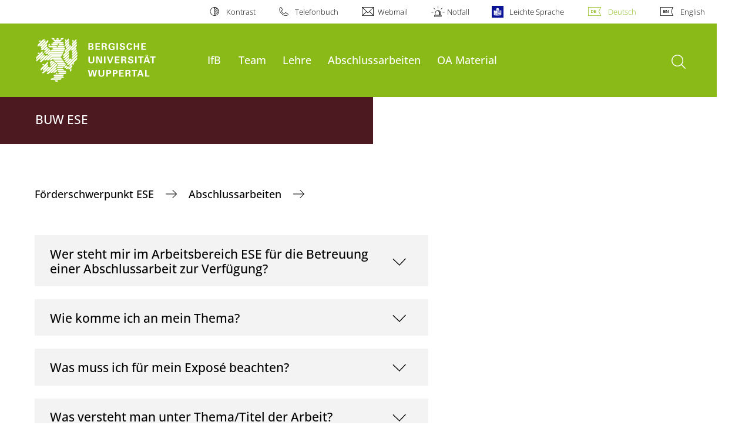

--- FILE ---
content_type: text/html; charset=utf-8
request_url: https://rwes.uni-wuppertal.de/de/allgemeine-infos/
body_size: 12863
content:
<!DOCTYPE html>
<html lang="de">
<head>

<meta charset="utf-8">
<!-- 
	**************************************************************************************************************
	*                                                                                                            *
	*    @@@@@@@@@   @@   @@@@         @@@@         Diese Webseite wird vom Zentrum für Informations-            *
	*          @@   @@   @@  @@       @@  @@        und Medienverarbeitung "ZIM" der BU Wuppertal betreut.       *
	*         @@   @@   ,@'  '@,     ,@'  '@,                                                                    *
	*        @@   @@    @@    @@     @@    @@       Bei technischen Problemen wenden Sie sich bitte an die       *
	*       @@   @@    ,@'    '@,   ,@'    '@,      Benutzer*innenberatung                                       *
	*      @@   @@     @@      @@   @@      @@      Tel.:   +49 202 439 3295                                     *
	*     @@          ,@'      '@, ,@'      '@,     E-Mail: cms@uni-wuppertal.de                                 *
	*    @@@@@@@@@@@@@@@         @@@         @@     WWW:    https://zim.uni-wuppertal.de                         *
	*                                                                                                            *
	**************************************************************************************************************

	This website is powered by TYPO3 - inspiring people to share!
	TYPO3 is a free open source Content Management Framework initially created by Kasper Skaarhoj and licensed under GNU/GPL.
	TYPO3 is copyright 1998-2026 of Kasper Skaarhoj. Extensions are copyright of their respective owners.
	Information and contribution at https://typo3.org/
-->



<title>Informationen</title>
<meta name="generator" content="TYPO3 CMS" />
<meta name="robots" content="INDEX,FOLLOW" />
<meta name="twitter:card" content="summary" />

<link rel="stylesheet" href="https://assets.uni-wuppertal.de/relaunch-assets/Resources/Public/Css/bundle.css" media="all">
<link rel="stylesheet" href="/typo3temp/assets/compressed/d5dae661f31100a4957646b63d2ff6ec-accef6f835b819c7a6be4b0500c665cd.1721754302.css" media="all">


<script src="https://assets.uni-wuppertal.de/relaunch-assets/Resources/Public/JavaScript/bundle.js"></script>



<meta name="viewport" content="width=device-width, initial-scale=1">
<meta http-equiv="X-UA-Compatible" content="ie=edge"><link rel="alternate" type="application/rss+xml" title="RSS-Feed" href="https://www.rwes.uni-wuppertal.de/de/rss.xml" />  <link rel="apple-touch-icon" href="https://assets.uni-wuppertal.de/relaunch-assets/Resources//Public/Images/uni-touch-icon-iphone.png" />
  <link rel="apple-touch-icon" sizes="72x72" href="https://assets.uni-wuppertal.de/relaunch-assets/Resources//Public/Images/uni-touch-icon-ipad.png" />
  <link rel="apple-touch-icon" sizes="114x114" href="https://assets.uni-wuppertal.de/relaunch-assets/Resources//Public/Images/uni-touch-icon-iphone-retina.png" />
  <link rel="apple-touch-icon" sizes="144x144" href="https://assets.uni-wuppertal.de/relaunch-assets/Resources//Public/Images/uni-touch-icon-ipad-retina.png" />  <meta name="google-site-verification" content="FZ5XlN8YlYOFbZnwgDOaSM1uz9sC8OVOlPNSuR-prgg" /><meta name="DC.coverage" content="Wuppertal" scheme="DCTERMS.TGN" /><meta name="DC.Rights" content="http://www.uni-wuppertal.de/de/impressum/" scheme="DCTERMS.URI" /><meta name="geo.placename" content="Gaußstraße 20, 42119 Wuppertal, Deutschland" /><meta name="geo.region" content="DE-NW" /><meta name="geo.position" content="51.245603;7.149723" /><meta name="ICBM" content="51.245603,7.149723" />
<link rel="canonical" href="http://rwes.uni-wuppertal.de/de/allgemeine-infos/"/>

<link rel="alternate" hreflang="de" href="//rwes.uni-wuppertal.de/de/allgemeine-infos/"/>
<link rel="alternate" hreflang="en" href="//rwes.uni-wuppertal.de/en/theses/general-information/"/>
<link rel="alternate" hreflang="x-default" href="//rwes.uni-wuppertal.de/de/allgemeine-infos/"/>
</head>
<body id="top" class="green ifb-lite sub layout-pagets__contentSidebar " data-org-class="green ifb-lite" data-cleaned-class="sub" data-pageuid="2974">

<section class="header-wrapper">
    <header class="header">
        <div class="headerWhiteBg">
            <div class="container">
            <div class="row">
                <div class="col-12 whiteBg">
                    

<nav class="metaNavi small">
    <ul>
        <li id="contrast-btn" class="contrast-btn">
           <a href="#">
               Kontrast
           </a>
        </li>

        <li class="phonebook">
            <a href="https://www.uni-wuppertal.de/de/personen/verzeichnis/">
                Telefonbuch
            </a>
        </li>
        <li class="webmail">
            <a href="https://webmail.uni-wuppertal.de/">
                Webmail
            </a>
        </li>
        <li class="emergency">
            <a href="https://www.uni-wuppertal.de/de/hilfe-im-notfall/">
                Notfall
            </a>
        </li>
        <li class="easy-language">
            <a href="https://www.uni-wuppertal.de/de/leichte-sprache/">
                Leichte Sprache
            </a>
        </li>
        

    
        
            <li class="language de">
                <a
                    href="/de/allgemeine-infos/"
                    hreflang="de"
                    title="Deutsch"
                    class="active"
                >Deutsch</a>
            </li>
        
    
        
            <li class="language en">
                <a
                    href="/en/theses/general-information/"
                    hreflang="en"
                    title="Englisch"
                    class=""
                >English</a>
            </li>
        
    
        
    
        
    
        
    



    </ul>
</nav>



                </div>
            </div>
        </div>
    </div>
    <div class="headerBg">
        <div class="container">
            <div class="row">
                <div class="col-6 col-md-5 col-lg-4 col-xl-3 greenBg"><a class="logo" href="https://www.uni-wuppertal.de/" title="Weiter zur Uni-Startseite"><img class="img-fluid" src="https://assets.uni-wuppertal.de/relaunch-assets/Resources//Public/Images/logo_header_white.svg" alt="" width="315" height="105"></a></div>
                <div class="col-6 col-md-7 col-lg-8 col-xl-9 greenBg mainnav">
					
					    	<div class="navbar-header d-xl-none">
						    	<button class="navbar-toggle menu-trigger collapsed icon icon-white single close" data-target="#navbar-collapse-1" data-toggle="collapse" type="button"><span class="sr-only">Navigation umschalten</span><span class="icon-bar"></span><span class="icon-bar"></span><span class="icon-bar"></span></button>
						    </div>
				    		<div class="mp-pusher" id="mp-pusher">
					    		
<nav class="navbar mp-menu navbar-expand-xl" id="mp-menu">
    <div class="collapse navbar-collapse" id="navbar-collapse-1"><!-- mainNavigation -->
        <ul class="navbar-nav">
            
            
                
                
                    
                            <li>
                                <a href="http://www.ifb.uni-wuppertal.de/de/"  name="IfB">
                                    IfB
                                </a>
                            </li>
                        
                
            
                
                
                    
                            <li>
                                <a href="/de/team/"  name="Team">
                                    Team
                                </a>
                            </li>
                        
                
            
                
                
                    
                            <li>
                                <a href="/de/lehre/"  name="Lehre">
                                    Lehre
                                </a>
                            </li>
                        
                
            
                
                
                    
                            <li>
                                <a href="/de/abschlussarbeiten/"  name="Abschlussarbeiten">
                                    Abschlussarbeiten
                                </a>
                            </li>
                        
                
            
                
                
                    
                            <li>
                                <a href="/de/oa-material/"  name="OA Material">
                                    OA Material
                                </a>
                            </li>
                        
                
            
        </ul><a class="closeNav" href="#"><span class="sr-only">Navigation schließen</span></a>
    </div>
</nav>

					    	</div>
						
                    

  <!---->
  
  

  <!-- open-search btn-->
  
      <a class="search" href="#">
        <span class="sr-only">Suche öffnen</span>
      </a>
  

  <div class="searchbox" style="display:none;">
    <div class="container">
      <div class="row"> 
    
        <div id="google-consent-wrapper" class="col-12 col-xl-10 offset-xl-1">
          <div id="enable-google-toolbar">
            <button id="enable-google" class="btn btn-primary no-arrow">Google-Suche nachladen</button> 
            <div id="save-decision">
              <input id="cookie-consent" name="cookie-consent" type="checkbox">
              <label for="cookie-consent">Entscheidung merken</label>
            </div>
          </div>

          <div id="disclaimer-section">
            <p id="cookie-disclaimer">Mit der Aktivierung der Google-Suche bestätigen Sie, dass Sie mit der Einbindung und der dazu erforderlichen Datenübermittlung an Google einverstanden sind. Möchten Sie, dass ihr Browser sich diese Entscheidung merkt, wird ein Cookie mit einer Gültigkeit von 31 Tagen abgelegt.</p>
            <p id="google-alternative">Alternativ können Sie die Suche auch mit der freien Suchmaschine <a href="https://duckduckgo.com/?q=site:uni-wuppertal.de">DuckDuckGo</a> durchführen!</p>
          </div>
        
        </div> <!-- END: google-consent-wrapper -->

        <div id="google-search-wrapper" class="col-12 col-xl-10 offset-xl-1">
          <div class="gcse-search"></div>
          <p id="data-policy"><a href="https://www.uni-wuppertal.de/de/datenschutzerklaerung-pse/">Datenschutzerklärung zur Nutzung der Google-Suche</a>/</p>
        </div> <!-- END: google-search-wrapper -->
        
			<span id="googleSeIdContainer" data-id="408b9c4eb1da34f9b" style="display:none;"></span>
		
        <script>
          // DOM-Elements
          const consentWrapper = document.querySelector('#google-consent-wrapper'); // div with consent text and btns
          const enableBtn = document.querySelector('#enable-google');               // btn to enable google-search
          const cookieConsent = document.querySelector("#cookie-consent");          // checkbox: user input for cookie consent
          
          // Event Listeners
          window.addEventListener("DOMContentLoaded", function() {
            if (getCookie("google-consent") != "") {
              activateGoogle();
            } 
          });

          enableBtn.addEventListener("click", function() {
            activateGoogle(cookieConsent.checked);
          });
          
          var linkSearchId = "https://cse.google.com/cse.js?cx=" + jQuery('#googleSeIdContainer').data('id');
          
          // Functions
          function activateGoogle(cookie_consent) {
            jQuery.getScript(linkSearchId);
            consentWrapper.classList.add("hide");

            if (cookie_consent) { 
              setCookie("google-consent", 1, 31); 
            } 
          }
          
          function setCookie(c_name, c_value, exdays) {
            // create expiration date
            let expires = new Date();
            expires.setTime(expires.getTime() + (exdays * 24 * 60 * 60 * 1000));
            expires = "expires="+expires.toUTCString();

            // create cookie
            document.cookie = c_name + "=" + c_value + ";" + expires + ";path=/";
          }

          function getCookie(c_name) {
            let name = c_name + "=";
            let ca = document.cookie.split(';');
            for(let i = 0; i < ca.length; i++) {
              let c = ca[i];
              while (c.charAt(0) == ' ') {
                c = c.substring(1);
              }
              if (c.indexOf(name) == 0) {
                return c.substring(name.length, c.length);
              }
            }
            return "";
          }
          
        </script>

      </div> <!-- END: row -->
    </div> <!-- END: container -->
  </div> <!-- END: searchbox -->


  <!-- close-search btn -->
  <a class="closeSearch icon icon-white single close" href="#" style="display:none;"><span class="sr-only">Suche schließen</span></a>


                </div>
            </div>
        </div>
    </div>
    <!-- faculty instances have a subheader, optionally with a logo -->
    
        
                <div class="headerSubdomains bgColor bgOutlined ">
                    <div class="container">
                        <div class="row">
                            <div class="col-lg-6 col-md-8 col-sm-9 col-12 subheader bgColor bgOutlined">
                                <p class="h3">BUW ESE</p>
                                
                                <a href="/" class="stretched-link"></a>
                            </div>
                        </div>
                    </div>
                </div>
            
    

    </header>
</section>


        <div class="pagewrapper with-subheader">
            
    <div id="page">
        


        
    



        <div class="container">
            <div class="row breadcrumb-section">
                <div class="col-12">
                    
    
        <nav class="breadcrumb-section">
            <ol class="breadcrumb">
                
                    <li class="breadcrumb-item">
                        
                                <a class="breadcrumb-link" href="/de/" title="Förderschwerpunkt ESE">
                                    Förderschwerpunkt ESE
                                </a>
                            
                    </li>
                
                    <li class="breadcrumb-item">
                        
                                <a class="breadcrumb-link" href="/de/abschlussarbeiten/" title="Abschlussarbeiten">
                                    Abschlussarbeiten
                                </a>
                            
                    </li>
                
            </ol>
        </nav>
    


                </div>
            </div>
            <div class="row content">
                <div class="col-lg-7 content-main">
                    <a id="c12598" class="jump-link"></a>

   	
       	

	



   		


	
		<div class="accordion buw-block" id="accordion-12598">
			
				<div class="acc-item boxGrey">
					<div class="acc-head" id="heading-1758">
						<h3>
							<button data-toggle="collapse" class="h3 collapsed" data-target="#collapse-1758" aria-expanded="false" aria-controls="collapse-1758">
								Wer steht mir im Arbeitsbereich ESE für die Betreuung einer Abschlussarbeit zur Verfügung?
							</button>
						</h3>
					</div>
					<div class="collapse acc-body " id="collapse-1758" aria-labelledby="heading-1" data-parent="#accordion-12598">
						<p>Grundsätzlich können im Arbeitsbereich ESE sowohl Bachelor (BA) als auch Masterarbeiten (MA) sowie Forschungsprojekte (FP) für die Lehramtsstudiengänge Sonderpädagogische Förderung und Bildungswissenschaften (MEd 11) angefertigt werden. Prüfungsberechtigt im Arbeitsbereich ESE sind aktuell</p><ul> 	<li><a href="/de/team/huber-christian/">Prof. Dr. Christian Huber</a></li> 	<li><a href="/de/team/hank-corinna/">Dr. Corinna Hank</a></li> 	<li><a href="/de/team/herzog-hannah/">Hannah Herzog</a></li> 	<li><a href="/de/team/nicolay-philipp/">Dr. Philipp Nicolay</a></li> 	<li><a href="/de/team/plutz-raphael/">Raphael Plutz</a></li> 	<li><a href="/de/team/spilles-markus/">Dr. Markus Spilles</a></li> </ul><p>Die Auslastung der Betreuer*innen kann sehr unterschiedlich sein und über das Studienjahr variieren. Sprechen Sie daher mögliche Betreuer*innen immer persönlich in der Sprechstunde an und fragen Sie nach, inwieweit die betreffenden Personen noch Kapazitäten frei haben.</p>
					</div>
				</div>
			
				<div class="acc-item boxGrey">
					<div class="acc-head" id="heading-1764">
						<h3>
							<button data-toggle="collapse" class="h3 collapsed" data-target="#collapse-1764" aria-expanded="false" aria-controls="collapse-1764">
								Wie komme ich an mein Thema?
							</button>
						</h3>
					</div>
					<div class="collapse acc-body " id="collapse-1764" aria-labelledby="heading-1" data-parent="#accordion-12598">
						<p>Vor der Kontaktaufnahme mit einer Betreuerin oder einem Betreuer sollten Sie sich grundsätzlich selbst Gedanken machen, zu welchen Themen Sie Ihre Arbeit gerne schreiben würden. Im Regelfall betreuen wir im Arbeitsbereich <em><strong>empirische Abschlussarbeiten und Forschungsprojekte</strong></em>. Wir empfehlen, sich vor der Kontaktaufnahme schon etwas in die Thematik einzulesen. Grundsätzlich gibt es zwei Varianten für die Themenwahl:</p>
<p><strong>Variante 1:</strong> Sie kommen bereits mit einer Idee oder Fragestellung in die Sprechstunde (Betreuer*in)&nbsp;</p>
<p><strong>Variante 2:</strong> Sie nehmen an einem studentischen Forschungsprojekt des Arbeitsbereichs teil. Die konkrete Idee für Ihre Fragestellung entwickeln Sie später.</p>
<p>Von beiden Ausgangspunkten aus lassen sich dann gemeinsam Fragestellungen für Ihre Abschlussarbeit oder das Forschungsprojekt entwickeln. Sprechen Sie die grundsätzliche thematische Ausrichtung Ihrer Arbeit <strong>frühzeitig</strong>, immer <strong>persönlich </strong>und grundsätzlich <strong>in der Sprechstunde</strong> mit uns ab und klären Sie in diesem Gespräch für sich, ob wir grundsätzlich als Themensteller*innen / Betreuer*innen in Frage kommen. Auch wenn Ihre Arbeit noch weit entfernt scheint, ist es oft sinnvoll, <strong>schon 12 bis 18 Monate</strong> <strong>vor der Themenstellung</strong> (Anmeldung beim ZPA) mit Ihrem Betreuer / Ihrer Betreuerin Kontakt aufzunehmen.</p>
<p><em>Seit dem WS 25/26 ist Variante 1 der Standardfall und ist an ein <a href="/de/themenwahl/">Exposé</a> gebunden. Variante 2 ist der Ausnahmefall.&nbsp;</em></p>
<p><strong>In Variante 1</strong> ist Ihre Eigeninitiative gefragt. Wenn Sie Ihre Abschlussarbeit bei uns schreiben wollen, gehen Sie grundsätzlich <strong>vorher </strong>in die Sprechstunde der von Ihnen gewünschten Betreuer*innen. Nehmen Sie Kontakt per Mail auf, klären Sie die grundsätzlichen Kapazitäten und vereinbaren Sie einen Sprechstundentermin mit der potentiellen Betreuungsperson. Im Idealfall haben Sie dann schon erste grobe Vorstellungen formuliert.&nbsp; Spätestens in der zweiten Sprechstunde sollten Sie unsere&nbsp;<a href="/fileadmin/rwes/Expos%C3%A9_BAMA-Arbeit_151025.pdf">Exposé-Vorlage</a>&nbsp;vollständig ausgefüllt haben. Ihre Angaben sind nicht verbindlich und können im Laufe der Zeit noch angepasst werden. Beachten Sie bitte dennoch:&nbsp;<strong>Erst im Anschluss an die Einreichung des Exposes</strong> wird entschieden, <strong>ob</strong> die Abschlussarbeit angenommen werden kann.</p>
<p><strong>In Variante 2</strong> ist die Themenwahl an das Forschungsgebiet des Projekts und die im Projekt erhobenen Daten gebunden.&nbsp;Die Projekte werden immer auf dem ese-Instagram-Kanal (<a href="https://www.instagram.com/buw.ese/" target="_blank" rel="noreferrer">buw.ese</a>) frühzeitig bekannt gegeben. Sollten die Anzahl der interessierten Studierenden die Anzahl der vorgesehenen Plätze übersteigen, wird gelost. Erst- und Zweitbetreuer*in werden Ihnen von uns mit Ihrer Zusage für das Projekt zugeordnet und mitgeteilt. Das Exposé erstellen Sie&nbsp; jeweils nach dem ersten Projekttreffen in Absprache mit Ihrer Betreuerin / Ihrem Betreuer.&nbsp;</p>
<p>&nbsp;</p>
					</div>
				</div>
			
				<div class="acc-item boxGrey">
					<div class="acc-head" id="heading-1768">
						<h3>
							<button data-toggle="collapse" class="h3 collapsed" data-target="#collapse-1768" aria-expanded="false" aria-controls="collapse-1768">
								Was muss ich für mein Exposé beachten?
							</button>
						</h3>
					</div>
					<div class="collapse acc-body " id="collapse-1768" aria-labelledby="heading-1" data-parent="#accordion-12598">
						<p>Für das Exposé haben wir seit dem WS25/26 eine Vorlage. Das Exposé dient dazu, die Planung Ihrer Bachelorarbeit inhaltlich und methodisch zu strukturieren. Es zeigt, dass Sie ein wissenschaftlich relevantes Thema gewählt haben, den aktuellen Forschungsstand kennen und über ein durchdachtes methodisches Vorgehen verfügen.&nbsp;Bitte senden Sie uns nicht einfach nur das Exposé, ohne in die Sprechstunde zu kommen. Lesen Sie vor dem Ausfüllen in den angegebenen Quellen, was bei den einzelnen Punkten genau zu beachten ist. Achten Sie auch darauf, dass die einzelnen Abschnitte der vorgegebenen Wörterzahl entsprechen. Die Inhalte des Exposés sind nicht bindend und können im Laufe der Entstehung der Arbeit angepasst werden.&nbsp;Ziel ist nicht die fertige Ausarbeitung, sondern eine präzise, wissenschaftlich fundierte Planung des Forschungsvorhabens.&nbsp;Bitte beachten Sie, dass wir im Regelfall nur empirische Arbeiten betreuen!</p>
<p><strong>Versuchen Sie alle Seiten, mindestens aber die mit Sternchen(*) markierten Felder auszufüllen. Laden Sie die folgende Vorlage herunter. Nutzen Sie die Dateimanagement-Anwendung Ihres Betriebssystems, nicht den Browser! </strong></p>
<p>Hier geht es zu der Vorlage:</p>
<p><a href="/fileadmin/rwes/Vorlage_Expose.pdf">Exposé für BA- und MA-Arbeiten (PDF)</a></p>
<p>Inhaltliche Grundlage für die Erstellung des Exposés ist folgende Literatur, die als Vollzugriff in der Uni-Bibliothek im Uninetz erhältlich ist:</p><ul> 	<li>Aeppli, J., Gasser, L., Gutzwiller, E. &amp; Tettenborn Schärer, A. (2023). Empirisches wissenschaftliches Arbeiten. Stuttgart, Deutschland: UTB GmbH. <a href="https://doi.org/10.36198/9783838561684" target="_blank" rel="noreferrer">https://doi.org/10.36198/9783838561684</a><br> 	&nbsp;</li> 	<li>Peters, J. H. &amp; Dörfler, T. (2019a): Planen, Durchführen und Auswerten von Abschlussarbeiten in der Psychologie und den Sozialwissenschaften. (2., aktualisierte und erweiterte Auflage). Pearson. <a href="https://elibrary.pearson.de/book/99.150005/9783863268589" target="_blank" rel="noreferrer">https://elibrary.pearson.de/book/99.150005/9783863268589</a><br> 	&nbsp;</li> 	<li>Peters, J. H. &amp; Dörfler, T. (2019b): Schreiben und Gestalten von Abschlussarbeiten in der Psychologie und den Sozialwissenschaften. (2., aktualisierte und erweiterte Auflage). Pearson. <a href="https://elibrary.pearson.de/book/99.150005/9783863266899" target="_blank" rel="noreferrer">https://elibrary.pearson.de/book/99.150005/978386326689</a></li> </ul>
					</div>
				</div>
			
				<div class="acc-item boxGrey">
					<div class="acc-head" id="heading-1762">
						<h3>
							<button data-toggle="collapse" class="h3 collapsed" data-target="#collapse-1762" aria-expanded="false" aria-controls="collapse-1762">
								Was versteht man unter Thema/Titel der Arbeit?
							</button>
						</h3>
					</div>
					<div class="collapse acc-body " id="collapse-1762" aria-labelledby="heading-1" data-parent="#accordion-12598">
						<p>Das Thema ist der Titel Ihrer Arbeit und sollte einen Ausblick auf die Arbeit geben und eine Vorstellung von der Fragestellung vermitteln.</p>
<p>Weiterführende Informationen zur Titelformulierung finden Sie hier:</p>
<p><a href="https://ub-wuppertal.digibib.net/search/katalog/record/(DE-605)HT020029662?be-katalog-sort=date_desc&amp;q-al=peters%2C+d%C3%B6rfler&amp;start=1&amp;count=20&amp;hitcount=13&amp;pos=2" target="_blank" rel="noreferrer">Peters, J. H. &amp; Dörfler, T. (2019): <em>Planen, Durchführen und Auswerten von Abschlussarbeiten in der Psychologie und den Sozialwissenschaften.</em> (2., aktualisierte und erweiterte Auflage). Pearson, Kapitel 6.</a></p>
<p><a href="https://ub-wuppertal.digibib.net/search/katalog/record/(DE-605)HT020029753?be-katalog-sort=date_desc&amp;q-al=peters%2C+d%C3%B6rfler&amp;start=1&amp;count=20&amp;hitcount=13&amp;pos=3" target="_blank" rel="noreferrer">Peters, J. H. &amp; Dörfler, T. (2019): <em>Schreiben und Gestalten von Abschlussarbeiten in der Psychologie und den Sozialwissenschaften. </em>(2., aktualisierte und erweiterte Auflage). Pearson, Kapitel 1.</a></p>
<p>&nbsp;</p>
					</div>
				</div>
			
				<div class="acc-item boxGrey">
					<div class="acc-head" id="heading-1765">
						<h3>
							<button data-toggle="collapse" class="h3 collapsed" data-target="#collapse-1765" aria-expanded="false" aria-controls="collapse-1765">
								Wie viele Abschlussarbeiten werden vom ESE-Team angeboten?
							</button>
						</h3>
					</div>
					<div class="collapse acc-body " id="collapse-1765" aria-labelledby="heading-1" data-parent="#accordion-12598">
						<p>Das ESE-Team nimmt ungefähr 45 Abschlussarbeiten pro Jahr an.</p>
<p>Die Projekte werden immer&nbsp;auf dem ese-Instagram-Kanal (<a href="https://www.instagram.com/buw.ese/" target="_blank" rel="noreferrer">buw.ese</a>) frühzeitig bekannt gegeben</p>
					</div>
				</div>
			
				<div class="acc-item boxGrey">
					<div class="acc-head" id="heading-1760">
						<h3>
							<button data-toggle="collapse" class="h3 collapsed" data-target="#collapse-1760" aria-expanded="false" aria-controls="collapse-1760">
								Wann sollte ich eine BA-/MA-Arbeit beginnen?
							</button>
						</h3>
					</div>
					<div class="collapse acc-body " id="collapse-1760" aria-labelledby="heading-1" data-parent="#accordion-12598">
						<p>Grundsätzlich können Sie Ihre Arbeit zu jedem Zeitpunkt ihres BA- bzw. MA-Studiums beginnen.</p>
<p>Am wenigsten Stress bei der Anfertigung einer BA-/MA-Arbeit haben Sie, wenn Sie sich bereits rund <em><strong>12-18 Monate vor Ihrem geplanten Abgabetermin</strong></em> mit dem gewünschten Betreuer oder der gewünschten Betreuerin in Verbindung setzen.</p>
					</div>
				</div>
			
				<div class="acc-item boxGrey">
					<div class="acc-head" id="heading-1759">
						<h3>
							<button data-toggle="collapse" class="h3 collapsed" data-target="#collapse-1759" aria-expanded="false" aria-controls="collapse-1759">
								Wie erstelle ich einen passenden Zeitplan?
							</button>
						</h3>
					</div>
					<div class="collapse acc-body " id="collapse-1759" aria-labelledby="heading-1" data-parent="#accordion-12598">
						<p>Eine gute Zeitplanung ist die Grundlage für eine gute BA- / MA-Arbeit bzw. ein Forschungsprojekt. Wir empfehlen allen Studierenden, sich bereits ganz zu Beginn der Abschlussarbeitsphase einen detaillierten Zeitplan zu machen. Ein Zeitplan sollte konkret und realistisch angefertigt werden und alle wesentlichen Meilensteine (z.B. Zeit für Themenfindung, Literaturrecherche, Lesen der Literatur, Formulierung von Forschungshypothesen, Entwicklung eines Untersuchungsdesigns, Stichprobenakquise, Durchführung der Studie, Auswertung und Dateneingabe, Zeit zum Schreiben und Korrekturlesen, u.v.m.) aber auch private Termine (z.B. Geburtstage, Familienfeiern, Feiertage sowie Zeit zur Erholung und Urlaub) enthalten, so dass Sie gesund und entspannt durch diese Phase kommen. Der Zeitplan ist die Basis für den zweiten oder dritten Sprechstundentermin. Auch wenn Sie ganz zu Beginn der Arbeit noch keinen genauen Überblick über alle wichtigen Schritte einer Abschlussarbeit haben, gibt Ihnen ein Zeitplan eine Orientierung und hilft Ihnen schnell, Planungsfehler und unrealistische Planungen zu entlarven. Ein Zeitplan verändert sich somit über die Zeit und wird zunehmend, konkreter und realistischer. Weiterführende Hinweise zur Erstellung eines soliden Zeitplans finden Sie hier:</p>
<p><a href="https://ub-wuppertal.digibib.net/search/katalog/record/(DE-605)HT020029662?be-katalog-sort=date_desc&amp;q-al=peters%2C+d%C3%B6rfler&amp;start=1&amp;count=20&amp;hitcount=13&amp;pos=2" target="_blank" rel="noreferrer">Peters, Jan H.; Dörfler, Tobias (2014): Abschlussarbeiten in der Psychologie und den Sozialwissenschaften. Planen, Durchführen und Auswerten. 1. Aufl. Hallbergmoos: Pearson Deutschland, S. 57-70. </a></p>
					</div>
				</div>
			
				<div class="acc-item boxGrey">
					<div class="acc-head" id="heading-1763">
						<h3>
							<button data-toggle="collapse" class="h3 collapsed" data-target="#collapse-1763" aria-expanded="false" aria-controls="collapse-1763">
								Wie melde ich meine BA-/MA-Arbeit an?
							</button>
						</h3>
					</div>
					<div class="collapse acc-body " id="collapse-1763" aria-labelledby="heading-1" data-parent="#accordion-12598">
						<p>Normalerweise nehmen Sie im Vorfeld der Anmeldung Kontakt zu Ihrem Betreuer / Ihrer Betreuerin auf. Hier klären Sie die wichtigsten Rahmenbedingungen. Unter anderem sind dies:</p><ul> 	<li>Hat Ihr*e Betreuer*in aktuell noch Kapazitäten frei?</li> 	<li>Wie soll der inhaltliche Zuschnitt (das Thema) der Arbeit sein?</li> 	<li>Kann ihr*e Betreuer*in die Arbeit inhaltlich betreuen?</li> 	<li>Wann muss Ihre Arbeit abgegeben werden?</li> 	<li>Wie ist der Zeitplan für Ihre Arbeit?</li> 	<li>Hat ihr*e Betreuer*in zur Abgabezeit ausreichend Kapazitäten, die Arbeit in der zur Verfügung stehenden Zeit zu bewerten?</li> 	<li>Von wem könnte das Zweitgutachten gestellt werden?</li> </ul><p>Die Anmeldung beim ZPA erfolgt dann über diese Formulare:</p>
<p><a href="https://www.zpa.uni-wuppertal.de/fileadmin/zpa/Studiengaenge/BEd_Sonderp%C3%A4dagogik/1_Antrag_Thesis.pdf" target="_blank" rel="noreferrer">Antrag auf Zulassung zur Anfertigung einer Bachelorthesis</a><br> <a href="https://www.zpa.uni-wuppertal.de/fileadmin/zpa/Studiengaenge/Master/Master_Sonderp%C3%A4dagogik/Allg._Formulare/Antrag_Thesis.pdf" target="_blank" rel="noreferrer">Antrag auf Zulassung zur Anfertigung einer Masterthesis</a></p>
<p>Nach Einreichung des Antrages erfragt das ZPA das Thema Ihrer Abschlussarbeit bei der*dem Erstbetreuer*in. Wenige Tage später erfahren Sie auf offiziellem Wege das Thema und das Abgabedatum Ihrer Abschlussarbeit durch das ZPA.</p>
<p>Beachten Sie auch die Informationen des ZPA:<br> <a href="https://www.zpa.uni-wuppertal.de/de/studiengaenge/bachelor-of-education-sonderpaedagogische-foerderung/bedsopaed-sonderpaedagogik-po-2017/" target="_blank" rel="noreferrer">BEd (PO 2017)</a> bzw. <a href="https://www.zpa.uni-wuppertal.de/de/studiengaenge/bachelor-of-education-sonderpaedagogische-foerderung/bedsopaed-sonderpaedagogik-po-2023/" target="_blank" rel="noreferrer">BEd (PO 2023)</a><br> <a href="https://www.zpa.uni-wuppertal.de/de/studiengaenge/master/master-of-education-sonderpaedagogische-foerderung/med-sopaed-foerderschwerpunkt-emotionale-und-soziale-entwicklung-po-2017/" target="_blank" rel="noreferrer">MEd (PO 2017)</a> bzw. <a href="https://www.zpa.uni-wuppertal.de/de/studiengaenge/master/master-of-education-sonderpaedagogische-foerderung/med-sopaed-foerderschwerpunkt-emotionale-und-soziale-entwicklung-po-2023/" target="_blank" rel="noreferrer">MEd (PO 2023)</a></p>
<p><strong>Im Zweifelsfall sind immer die Informationen des ZPAs maßgeblich!</strong></p>
					</div>
				</div>
			
				<div class="acc-item boxGrey">
					<div class="acc-head" id="heading-1767">
						<h3>
							<button data-toggle="collapse" class="h3 collapsed" data-target="#collapse-1767" aria-expanded="false" aria-controls="collapse-1767">
								Wo finde ich das Bewertungsraster für Abschlussarbeiten?
							</button>
						</h3>
					</div>
					<div class="collapse acc-body " id="collapse-1767" aria-labelledby="heading-1" data-parent="#accordion-12598">
						<p>Alle Informationen zum Bewertungsraster finden Sie <a href="/de/wissenschaftlicher-anspruch/">hier</a>.</p>
					</div>
				</div>
			
				<div class="acc-item boxGrey">
					<div class="acc-head" id="heading-1769">
						<h3>
							<button data-toggle="collapse" class="h3 collapsed" data-target="#collapse-1769" aria-expanded="false" aria-controls="collapse-1769">
								Statistik in Abschlussarbeiten?
							</button>
						</h3>
					</div>
					<div class="collapse acc-body " id="collapse-1769" aria-labelledby="heading-1" data-parent="#accordion-12598">
						<p>Bitte beachten Sie, dass wir im Arbeitsbereich ESE in erster Linie empirische Forschungsfragen als Grundlage für BA-/MA-Arbeiten vergeben. Dies impliziert, dass Sie bereit sind, sich mit qualitativen oder quantitativen empirischen Forschungsmethoden auseinanderzusetzen und sich mit Auswertungsmethoden befassen. Hierzu sind Vorerfahrungen mit Software zur Datenanalyse (z.B. JASP, SPSS, R, etc.) oder die Bereitschaft, sich selbstständig in diese Software einzuarbeiten, zwingend erforderlich. Sollten Sie Ihre Daten mit Hilfe eines qualitativen Forschungsdesigns erheben wollen, ist die Einarbeitung in Methoden der qualitativen Sozialforschung sowie die Bereitschaft sich selbstständig in die entsprechende Analysesoftware einzuarbeiten, zwingend erforderlich.</p>
<p>Einführende Informationen zum Thema Forschungsmethoden und Datenauswertung finden Sie hier:</p>
<p><a href="https://ub-wuppertal.digibib.net/search/katalog/record/(DE-605)HT020029662?be-katalog-sort=date_desc&amp;q-al=peters%2C+d%C3%B6rfler&amp;start=1&amp;count=20&amp;hitcount=13&amp;pos=2" target="_blank" rel="noreferrer">Peters, J. H. &amp; Dörfler, T. (2019): <em>Planen, Durchführen und Auswerten von Abschlussarbeiten in der Psychologie und den Sozialwissenschaften.</em> (2., aktualisierte und erweiterte Auflage). Pearson, Kapitel 7.</a></p>
<p><a href="https://ub-wuppertal.digibib.net/search/katalog/record/(DE-605)HT020029753?be-katalog-sort=date_desc&amp;q-al=peters%2C+d%C3%B6rfler&amp;start=1&amp;count=20&amp;hitcount=13&amp;pos=3" target="_blank" rel="noreferrer">Peters, J. H. &amp; Dörfler, T. (2019): <em>Schreiben und Gestalten von Abschlussarbeiten in der Psychologie und den Sozialwissenschaften. </em>(2., aktualisierte und erweiterte Auflage). Pearson, Kapitel 2.</a></p>
<p><strong>Wichtig</strong>: Das IfB bietet in jedem Semester <a href="https://www.ifb.uni-wuppertal.de/de/studium/beratung-und-qualitaet/wissenschaftliches-arbeiten/" target="_blank">Workshops zum Wissenschaftlichen Arbeiten</a> an. Die Workshops richten sich an Studierende der Lehrämter Sonderpädagogische Förderung und Bildungswissenschaften. Die Inhalte der Workshops und zusätzlich angebotene Beratungstermine vermitteln die Grundlagen für das methodische und statistische Vorgehen bei Abschlussarbeiten. <strong>Diese Inhalte werden nicht durch den bzw. die Betreuer*in vermittelt. Daher wird die Teilnahme empfohlen.</strong></p>
					</div>
				</div>
			
				<div class="acc-item boxGrey">
					<div class="acc-head" id="heading-1772">
						<h3>
							<button data-toggle="collapse" class="h3 collapsed" data-target="#collapse-1772" aria-expanded="false" aria-controls="collapse-1772">
								Welche Formalia muss ich beachten?
							</button>
						</h3>
					</div>
					<div class="collapse acc-body " id="collapse-1772" aria-labelledby="heading-1" data-parent="#accordion-12598">
						<p>Alle wichtigen Informationen sind unter <a href="/de/formalia/">Formalia</a> zusammengestellt.</p>
					</div>
				</div>
			
				<div class="acc-item boxGrey">
					<div class="acc-head" id="heading-1770">
						<h3>
							<button data-toggle="collapse" class="h3 collapsed" data-target="#collapse-1770" aria-expanded="false" aria-controls="collapse-1770">
								Wie recherchiere und zitiere ich Literatur?
							</button>
						</h3>
					</div>
					<div class="collapse acc-body " id="collapse-1770" aria-labelledby="heading-1" data-parent="#accordion-12598">
						<p>Die selbständige Recherche und Beschaffung von wissenschaftlicher Literatur ist eine Grundvoraussetzung für die Anfertigung einer BA-/MA-Arbeit. Es wird vorausgesetzt, dass Sie diese vor Beginn Ihrer BA-/MA-Arbeit bereits beherrschen und sich selbstständig in die Materie einarbeiten. Bei allen Mitarbeiter*innen des Arbeitsbereichs werden DGPs/APA-Standards bei Quellenangaben vorausgesetzt. Als wissenschaftliche Literatur werden Fachbücher und Artikel aus wissenschaftlichen Fachzeitschriften akzeptiert. Populärwissenschaftliche Quellen sollten nicht Grundlage einer wissenschaftlichen Arbeit im Arbeitsbereich ESE sein. Weiterführende Hinweise zur Recherche und Zitation von Literatur finden Sie hier:</p>
<p><a href="https://ub-wuppertal.digibib.net/search/katalog/record/(DE-605)HT020029662?be-katalog-sort=date_desc&amp;q-al=peters%2C+d%C3%B6rfler&amp;start=1&amp;count=20&amp;hitcount=13&amp;pos=2" target="_blank" rel="noreferrer">Peters, J. H. &amp; Dörfler, T. (2019): <em>Planen, Durchführen und Auswerten von Abschlussarbeiten in der Psychologie und den Sozialwissenschaften.</em> (2., aktualisierte und erweiterte Auflage). Pearson</a>.</p>
<p><a href="https://ub-wuppertal.digibib.net/search/katalog/record/(DE-605)HT020029753?be-katalog-sort=date_desc&amp;q-al=peters%2C+d%C3%B6rfler&amp;start=1&amp;count=20&amp;hitcount=13&amp;pos=3" target="_blank" rel="noreferrer">Peters, J. H. &amp; Dörfler, T. (2019): <em>Schreiben und Gestalten von Abschlussarbeiten in der Psychologie und den Sozialwissenschaften. </em>(2., aktualisierte und erweiterte Auflage). Pearson</a>.</p>
<p><strong>Wichtig</strong>: Die Universitätsbibliothek bietet regelmäßig und kostenlos Kurse zur Literaturrecherche und Literaturverwaltung für Anfänger und Fortgeschrittene an. Hier gibt es auch ein Kursangebot, das speziell auf Studierende des Lehramt Sonderpädagogische Förderung zugeschnitten ist.</p>
					</div>
				</div>
			
				<div class="acc-item boxGrey">
					<div class="acc-head" id="heading-1771">
						<h3>
							<button data-toggle="collapse" class="h3 collapsed" data-target="#collapse-1771" aria-expanded="false" aria-controls="collapse-1771">
								Was muss ich für den Übergang in den Master berücksichtigen?
							</button>
						</h3>
					</div>
					<div class="collapse acc-body " id="collapse-1771" aria-labelledby="heading-1" data-parent="#accordion-12598">
						<p>Studierende des Bachelor of Education (BEd) , die nahtlos in den Master of Education (MEd) übergehen wollen, sollten Ihre Abschlussarbeit weitsichtig planen. Alle formalen Kriterien Ihrer BA-Thesis sind in der Prüfungsordnung für Ihren Studiengang festgelegt (PO BEd Sonderpädagogik). Folgende Zeiträume müssen Sie bei der Planung berücksichtigen:</p><ul> 	<li>Von der Anmeldung zur Prüfung beim Prüfungsamt bis zur schriftlichen Themenstellung über den Postweg vergehen bis zu 2 Wochen.</li> 	<li>Für die Anfertigung der Arbeit stehen Ihnen 4 Monate zur Verfügung.</li> 	<li>Für die Korrektur der Arbeit stehen Ihrem Prüfer bzw. Ihrer Prüferin 2 Monate zur Verfügung.</li> 	<li>Die Verwaltung benötigt bis zu 4 Wochen zur Verbuchung Ihrer Leistung und zur Ausstellung Ihres Zeugnisses.</li> 	<li>Die Anmeldung für den MEd ist in der Regel mit einer Frist versehen. Bitte erkundigen Sie sich für Ihren Studiengang, wann jeweils die Frist zur Einschreibung in den MEd ist. Für den MA Sonderpädagogische Förderung liegt diese Frist in der Regel Anfang September (für den Übergang zum WS) und Anfang März (für den Übergang zum SS).</li> </ul><p><strong>Wichtig</strong>: Laut Hochschulgesetz NRW (§49) kann Studierenden die Möglichkeit eingeräumt werden, die Aufnahme in den MEd zu beantragen, wenn Ihnen noch max. 15 Leistungspunkte fehlen. Dies bedeutet, dass Sie in diesem Falle bei der Anmeldung 165 von 180 LP vorweisen müssten. Für Studierende des BEd Sonderpädagogik sei darauf hingewiesen, dass die Bachelor Thesis mit 10 LP und die MAP6 mit 7 LP in die Gesamtsumme von 180 LP eingeht. Dies bedeutet, dass Sie mindestens eine von beiden Leistungen für die Anmeldung zum MEd benötigen. Die BA-Thesis muss zum Zeitpunkt der Anmeldung zum MEd zusätzlich in jedem Falle angemeldet sein (d.h. Ihnen muss die Themenstellung schriftlich vom Prüfungsamt vorliegen). Die fehlenden LP müssten dann jeweils am Ende des ersten MEd-Semesters von Ihnen selbstständig an das Prüfungsamt übermittelt werden (beim MEd Sonderpädagogik ist das meistens der 30. März des der Aufnahme in den Master folgenden Jahres). Ansonsten werden Sie automatisch aus dem MEd exmatrikuliert. Der MEd Sonderpädagogik hat keinen NC. Somit können alle Studierenden, die ihren BEd Sonderpädagogik an der Bergischen Universität Wuppertal studiert und erfolgreich abgeschlossen haben, in den MEd Sonderpädagogik aufgenommen werden. Zur inhatlichen und organisatorischen Gestaltung der Bachelor-Thesis werden Sie zu Beginn jedes Semesters einige grundlegende Informationen durch das ISL erhalten. Bitte erkundigen Sie sich dort zu weiteren Details.</p>
					</div>
				</div>
			
		</div>
	
<a id="c12675" class="jump-link"></a>

   	
       	

	
		

	
			
				

	
			<h2>Leitlinie zum Download</h2>
		



			
		



		



		



	



   		



    
        <ul class="ce-uploads">
            
                <li>
                    
                    
                    <div>
                        <a href="/fileadmin/rwes/Leitlinie_f%C3%BCr_Abschlussarbeiten_im_Team_Sonderp%C3%A4dagogik_-_Emotional-soziale_Entwicklung.pdf" >
                            <span class="ce-uploads-fileName">Leitlinie_für_Abschlussarbeiten_im_Team_Sonderpädagogik_-_Emotional-soziale_Entwicklung.pdf</span>
                        </a>
                        
                        
                    </div>
                </li>
            
        </ul>
    


                    

    



                </div>
                <div class="col-lg-4 offset-lg-1 content-sidebar">
                    
                    

    



                </div>
            </div>
        </div>
    </div>
    
    <section class="container socialblock">
        <div class="row">
            <div class="col-12 social-outer-wrapper">
                <p class="h1">Weitere Infos über #UniWuppertal:</p>
                <div class="social-icons-wrapper">
                    <a class="facebook" href="https://www.facebook.com/uni.wuppertal/"
                    title="Weiter zu Facebook"><img class="icon"
                    src="https://assets.uni-wuppertal.de/relaunch-assets/Resources//Public/Icons/Social/iconFacebook.svg" alt=""></a>
                    <a class="instagram" href="https://www.instagram.com/uni.wuppertal/"
                    title="Weiter zu Instagram"><img class="icon"
                    src="https://assets.uni-wuppertal.de/relaunch-assets/Resources//Public/Icons/Social/iconInstagram.svg" alt=""></a>
                    
                    <a class="youtube" href="https://www.youtube.com/channel/UC7J_SsRaAa4R280iM5-pcQA"
                    title="Weiter zu Youtube"><img class="icon"
                    src="https://assets.uni-wuppertal.de/relaunch-assets/Resources//Public/Icons/Social/iconYoutube.svg" alt=""></a>
                    <a class="linkedin" href="https://de.linkedin.com/school/buw/"
                    title="Weiter zu LinkedIn"><img class="icon"
                    src="https://assets.uni-wuppertal.de/relaunch-assets/Resources//Public/Icons/Social/iconLinkedIn.svg" alt=""></a>
                    <a class="bluesky" href="https://bsky.app/profile/uni-wuppertal.bsky.social"
                    title="Weiter zu bluesky"><img class="icon"
                    src="https://assets.uni-wuppertal.de/relaunch-assets/Resources//Public/Icons/Social/iconBluesky.svg" alt=""></a>
                    <a class="mastodon" href="https://wisskomm.social/@uni_wuppertal"
                    title="Weiter zu Mastodon"><img class="icon"
                    src="https://assets.uni-wuppertal.de/relaunch-assets/Resources//Public/Icons/Social/iconMastodon.svg" alt=""></a>
                </div>
            </div>
        </div>
    </section>


        </div>
    

<footer class="footer">
    <div class="bgColor bgOutlined">
        <div class="container">
            <div class="row">
                
                        <div class="col-xl-8 col-lg-10 col-md-6 footer-contact">
                    
                    
                            <p class="big">Bergische Universität Wuppertal</p>
                            <p>Gaußstraße 20<br>42119 Wuppertal</p>
                            <p>
                                <strong>Postfach</strong> 42097 Wuppertal
                                <br>
                                <strong>Telefon</strong> +49 202 439-0
                                
                                <br>
                                <strong>Internet</strong> www.uni-wuppertal.de
                            </p>
                            <p class="last"><a class="footer-link" href="https://www.uni-wuppertal.de/de/kontakt/">
                                Kontakt
                            </a></p>
                        
                </div>
                
                
                <div class="col-8 col-xl-2 offset-xl-4 col-lg-3 offset-lg-2 col-md-5 col-sm-6 align-self-end footerLogo">
                    
                    <img class="img-fluid" src="https://assets.uni-wuppertal.de/relaunch-assets/Resources//Public/Images/logo_footer_white.svg" alt="" width="327" height="104">
                </div>
            </div>
        </div>
    </div>
    <div class="container">
        <div class="row">
            <div class="col-12 footer-social">
                <ul class="social small">
                    
                        <li><a class="facebook" href="https://www.facebook.com/uni.wuppertal/" title="Weiter zu Facebook">
                            <img src="https://assets.uni-wuppertal.de/relaunch-assets/Resources//Public/Icons/Social/iconFacebook.svg" alt="">
                        </a></li>
                    
                    
                        <li><a class="instagram" href="https://www.instagram.com/uni.wuppertal/" title="Weiter zu Instagram">
                            <img src="https://assets.uni-wuppertal.de/relaunch-assets/Resources//Public/Icons/Social/iconInstagram.svg" alt="">
                        </a></li>
                    
                    
                    
                        <li><a class="youtube" href="https://www.youtube.com/channel/UC7J_SsRaAa4R280iM5-pcQA" title="Weiter zu Youtube">
                            <img src="https://assets.uni-wuppertal.de/relaunch-assets/Resources//Public/Icons/Social/iconYoutube.svg" alt="">
                        </a></li>
                    
                    
                        <li><a class="linkedin" href="https://de.linkedin.com/school/buw/" title="Weiter zu LinkedIn">
                            <img src="https://assets.uni-wuppertal.de/relaunch-assets/Resources//Public/Icons/Social/iconLinkedIn.svg" alt="">
                        </a></li>
                    
                    
                        <li><a class="bluesky" href="https://bsky.app/profile/uni-wuppertal.bsky.social" title="Weiter zu bluesky">
                            <img src="https://assets.uni-wuppertal.de/relaunch-assets/Resources//Public/Icons/Social/iconBluesky.svg" alt="">
                        </a></li>
                    
                    
                        <li><a class="mastodon" href="https://wisskomm.social/@uni_wuppertal" title="Weiter zu Mastodon">
                            <img src="https://assets.uni-wuppertal.de/relaunch-assets/Resources//Public/Icons/Social/iconMastodon.svg" alt="">
                        </a></li>
                    
                </ul>
                <nav class="footer-nav">
                    <ul class="">
                        <li><a href="https://www.uni-wuppertal.de/de/impressum/">Impressum</a></li>
                        <li><a href="https://www.uni-wuppertal.de/de/datenschutz/">Datenschutz</a></li>
                        <li><a href="/de/copyright/">Bildrechte</a></li>
                        <li><a href="https://www.presse.uni-wuppertal.de/de/">Presse</a></li>
                        <li><a href="https://www.uni-wuppertal.de/de/barrierefreiheit/">Barrierefreiheit</a></li>
                        <li><a href="https://www.uni-wuppertal.de/de/sitemap/">Sitemap</a></li>
                    </ul>
                </nav>
                <div class="copyright"><span class="">&copy; 2026 - Bergische Universität Wuppertal</span></div>
            </div>
        </div>
    </div>
</footer>

<script src="/typo3conf/ext/powermail/Resources/Public/JavaScript/Powermail/Form.min.1687770965.js" defer="defer"></script>

<link rel="stylesheet" type="text/css" href="https://assets.uni-wuppertal.de/relaunch-assets/Resources/Public/Css/icons.css" media="all"><!-- Matomo -->
<script>
  var _paq = window._paq = window._paq || [];
  /* tracker methods like "setCustomDimension" should be called before "trackPageView" */
  _paq.push(['trackPageView']);
  _paq.push(['enableLinkTracking']);
  (function() {
    var u="https://buwal.uni-wuppertal.de/";
    _paq.push(['setTrackerUrl', u+'matomo.php']);
    _paq.push(['setSiteId', '583']);
    var d=document, g=d.createElement('script'), s=d.getElementsByTagName('script')[0];
    g.async=true; g.src=u+'matomo.js'; s.parentNode.insertBefore(g,s);
  })();
</script>
<!-- End Matomo Code -->
<script>
	if (document.querySelectorAll(".contact-entry .img-fluid").length > 1) {
		var tempImg = '';
		var counter = 0;
		var doublette = 0;

		document.querySelectorAll(".contact-entry .img-fluid").forEach(img => {

			if (counter == 0) {
				tempImg = img.getAttribute('src');
			}

			if (img.getAttribute('src') == tempImg) {
				doublette++;
			}
			counter++;
		});

		if (doublette != 0 && (counter == doublette)) {
			var currentLocation = window.location;
			var rewriteTo = currentLocation.toString().split("/").slice(0, -1).join("/");
			location.href = rewriteTo;
		}
	}
</script>
</body>
</html>

--- FILE ---
content_type: text/css; charset=utf-8
request_url: https://rwes.uni-wuppertal.de/typo3temp/assets/compressed/d5dae661f31100a4957646b63d2ff6ec-accef6f835b819c7a6be4b0500c665cd.1721754302.css
body_size: 147
content:
.ifb-lite .headerSubdomains.bgColor{background-image:linear-gradient(#4c1920 100%,#4c1920 0);}.ifb-lite .headerSubdomains.bgColor .bgColor{background-color:#4c1920;}.ifb-lite .headerSubdomains .h3{color:white;}
